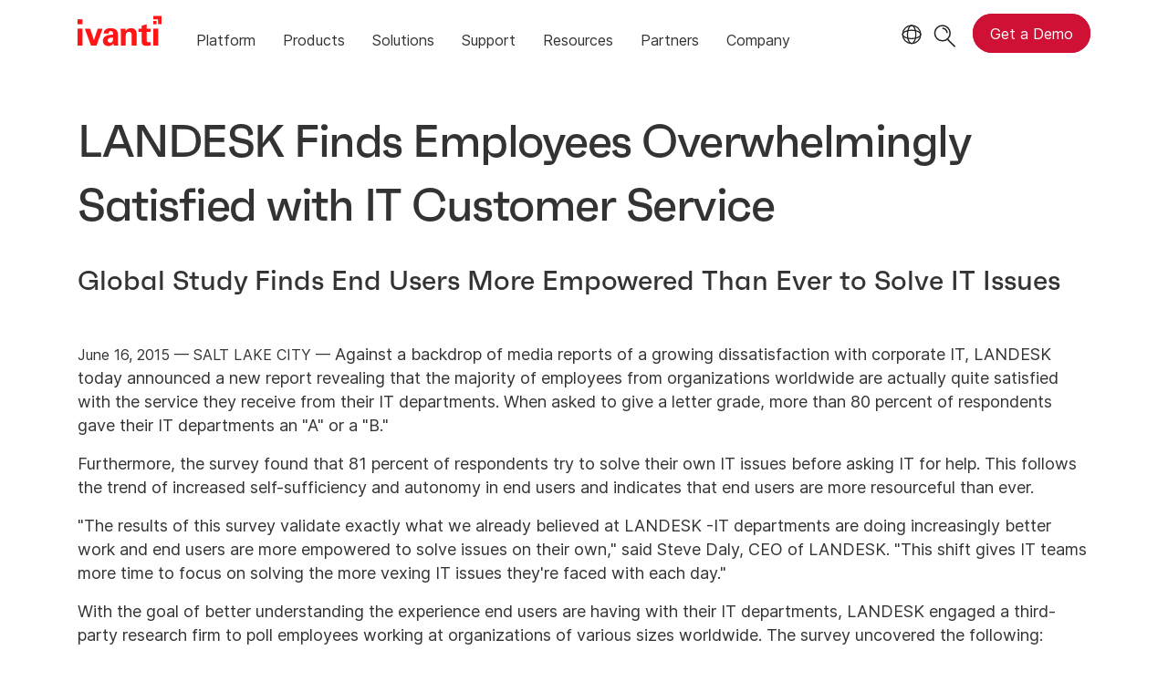

--- FILE ---
content_type: text/html; charset=utf-8
request_url: https://www.ivanti.com/company/press-releases/2015/landesk-finds-employees-overwhelmingly-satisfied-w
body_size: 6302
content:

<!DOCTYPE html>
<html lang="en-us">
<head>
    <meta charset="utf-8">
    <meta name="viewport" content="width=device-width, initial-scale=1, shrink-to-fit=no">
    <meta name="theme-color" content="#ffffff">
    <meta http-equiv="x-ua-compatible" content="ie=edge">
    <meta name="description" content="Today LANDESK, a global leader in delivering user-centred IT solutions, reinforces its commitment to the EMEA (Europe, Middle East &amp; Africa) market with the launch of its new front-line support centre in Warsaw.">
    <meta name="keywords" content="">
        <meta prefix="og: http://ogp.me/ns#" property="og:type" content="website" />
        <meta prefix="og: http://ogp.me/ns#" property="og:title" content="LANDESK: Employees Greatly Satisfied w/ IT Customer Service | Ivanti" />
        <meta prefix="og: http://ogp.me/ns#" property="og:description" content="Today LANDESK, a global leader in delivering user-centred IT solutions, reinforces its commitment to the EMEA (Europe, Middle East &amp; Africa) market with the launch of its new front-line support centre in Warsaw." />
        <meta prefix="og: http://ogp.me/ns#" property="og:url" content="https://www.ivanti.com/company/press-releases/2015/landesk-finds-employees-overwhelmingly-satisfied-w" />
            <meta prefix="og: http://ogp.me/ns#" property="og:image" content="https://static.ivanti.com/sites/marketing/media/images/open-graph/company-1200x628.jpg" />
        <meta name="twitter:card" content="summary_large_image" />
        <meta name="twitter:site" content="@GoIvanti" />
    <title>LANDESK: Employees Greatly Satisfied w/ IT Customer Service | Ivanti</title>
    <script src="/bundles/js/head?v=RUkLco04EIuHf-fla2MuGtPRNR1wYys4EhsGvqb9EvY1"></script>

    <link rel="preload" as="script" href="/bundles/js/master?v=R_l8xg6XRch2QZX7SYPjBbJc72icTUz-1pi_u6UMzMY1">

    
        <link rel="preload" as="font" type="font/woff" href="https://static.ivanti.com/sites/marketing/fonts/faktum.woff" crossorigin />
    <link rel="preload" as="font" type="font/woff" href="https://static.ivanti.com/sites/marketing/fonts/faktum-medium-italic.woff" crossorigin />
    <link rel="preload" as="font" type="font/ttf" href="https://static.ivanti.com/sites/marketing/fonts/inter-regular.ttf" crossorigin />
    <link rel="preload" as="image" href="https://static.ivanti.com/sites/marketing/media/images/icons/misc/globe-icon.svg" />
    <link rel="preload" as="image" href="https://static.ivanti.com/sites/marketing/media/images/logos/ivanti-logo-red.svg" />
    <!-- CF WORKER:INS_TELEMETRY --><script>
        var appInsights = new Microsoft.ApplicationInsights.ApplicationInsights({
          config: {
              connectionString: 'InstrumentationKey=3afc380a-f5fb-4e47-ba2f-635dcb43569e;IngestionEndpoint=https://www.ivanti.com/data/appinsights',
              customHeaders: [
                  {
                    header: 'x-ivanti-stamp',
                    value: 'Thu, 22 Jan 2026 13:51:48 GMT'
                  },
                  {
                    header: 'x-ivanti-token',
                    value: 'K9YImmCLguQ8XpNK%3A%2BSwzNPDOS4XFWhj%2B%2B3RZSd4NJcgrlrWbrW%2FMATDU3kQPxSyzQJXE9Sg%2F%2BhEB'
                  }
                ],
              disableCookiesUsage: true,
              disableInstrumentationKeyValidation: true,
              excludeRequestFromAutoTrackingPatterns: [new RegExp('.*')]
          }
        }).loadAppInsights();
        appInsights.trackPageView();
        // Track resource timings for App Insights
        if (window.PerformanceObserver) {
          const perfObserver = new PerformanceObserver(function (list, po) {
              ivanti.telemetry.processPerfEntries(list.getEntries());
          });
          perfObserver.observe({
              entryTypes: ['resource']
          });
        }
        (function (w, d, s, l, i) {
            w[l] = w[l] || []; w[l].push({
                'gtm.start':
                    new Date().getTime(), event: 'gtm.js'
            }); var f = d.getElementsByTagName(s)[0],
                j = d.createElement(s), dl = l != 'dataLayer' ? '&l=' + l : ''; j.async = true; j.src =
                    'https://www.googletagmanager.com/gtm.js?id=' + i + dl; f.parentNode.insertBefore(j, f);
        })(window, document, 'script', 'dataLayer', 'GTM-MSR93V6');
        console.log('Telemetry loaded');
        </script>
    <!-- Transcend Script // Airgap.js -->
    <script data-cfasync="false" data-autofocus="off" data-locale="en-US" data-local-sync="allow-network-observable" src="https://transcend-cdn.com/cm/1fe6b9f3-e11a-460c-93ae-108461b36594/airgap.js"></script>
        <script>
            (function () { var a = window.mutiny = window.mutiny || {}; if (!window.mutiny.client) { a.client = { _queue: {} }; var b = ["identify", "trackConversion"]; var c = [].concat(b, ["defaultOptOut", "optOut", "optIn"]); var d = function factory(c) { return function () { for (var d = arguments.length, e = new Array(d), f = 0; f < d; f++) { e[f] = arguments[f] } a.client._queue[c] = a.client._queue[c] || []; if (b.includes(c)) { return new Promise(function (b, d) { a.client._queue[c].push({ args: e, resolve: b, reject: d }) }) } else { a.client._queue[c].push({ args: e }) } } }; c.forEach(function (b) { a.client[b] = d(b) }) } })();
        </script>
        <script data-cfasync="false" src="https://client-registry.mutinycdn.com/personalize/client/10828834507511db.js"></script>
    <script src="https://cdnjs.cloudflare.com/ajax/libs/handlebars.js/4.7.7/handlebars.min.js"></script>
    <script src="https://www.youtube.com/iframe_api"></script>
    <script src="https://player.vimeo.com/api/player.js"></script>
    <link rel="canonical" href="https://www.ivanti.com/company/press-releases/2015/landesk-finds-employees-overwhelmingly-satisfied-w" />
            <link rel="alternate" hreflang="de" href="https://www.ivanti.com/de/company/press-releases/2015/landesk-finds-employees-overwhelmingly-satisfied-w" />
            <link rel="alternate" hreflang="fr" href="https://www.ivanti.com/fr/company/press-releases/2015/landesk-finds-employees-overwhelmingly-satisfied-w" />
            <link rel="alternate" hreflang="es" href="https://www.ivanti.com/es/company/press-releases/2015/landesk-finds-employees-overwhelmingly-satisfied-w" />
            <link rel="alternate" hreflang="it" href="https://www.ivanti.com/it/company/press-releases/2015/landesk-finds-employees-overwhelmingly-satisfied-w" />
            <link rel="alternate" hreflang="ja" href="https://www.ivanti.com/ja/company/press-releases/2015/landesk-finds-employees-overwhelmingly-satisfied-w" />
            <link rel="alternate" hreflang="en-gb" href="https://www.ivanti.com/en-gb/company/press-releases/2015/landesk-finds-employees-overwhelmingly-satisfied-w" />
            <link rel="alternate" hreflang="en-au" href="https://www.ivanti.com/en-au/company/press-releases/2015/landesk-finds-employees-overwhelmingly-satisfied-w" />
                <link rel="alternate" hreflang="en-nz" href="https://www.ivanti.com/en-au/company/press-releases/2015/landesk-finds-employees-overwhelmingly-satisfied-w" />
            <link rel="alternate" hreflang="en-us" href="https://www.ivanti.com/company/press-releases/2015/landesk-finds-employees-overwhelmingly-satisfied-w" />
                <link rel="alternate" hreflang="x-default" href="https://www.ivanti.com/company/press-releases/2015/landesk-finds-employees-overwhelmingly-satisfied-w" />
            <link rel="alternate" hreflang="zh-cn" href="https://www.ivanti.com/zh-cn/company/press-releases/2015/landesk-finds-employees-overwhelmingly-satisfied-w" />
    <link rel="icon" href="https://static.ivanti.com/sites/marketing/media/images/icons/ivanti-favicon.ico" sizes="16x16">
    <link rel="icon" type="image/png" href="https://static.ivanti.com/sites/marketing/media/images/icons/ivanti-favicon-32.png" sizes="32x32">
    <link rel="icon" type="image/png" href="https://static.ivanti.com/sites/marketing/media/images/icons/ivanti-favicon-152.png" sizes="152x152">
    <link href="/bundles/css/master?v=sqjd9Ex28c6BvEWhT1Mh06NqZ7hjq-IQM4JUX0VRVCg1" rel="stylesheet"/>

    
    <link href="/bundles/css/news?v=NpoUVP8JNO2CUDxFnN3c5979jCF1eMogYqBZX2ff1_01" rel="stylesheet"/>


        <script type="application/ld+json">
            {"@context":"http://schema.org","@type":"NewsArticle","headline":"LANDESK Finds Employees Overwhelmingly Satisfied with IT Customer Service","datePublished":"2021-09-15T16:34:04.2444826","mainEntityOfPage":{"@type":"WebPage","@id":"https://www.ivanti.com/company/press-releases/2015/landesk-finds-employees-overwhelmingly-satisfied-w"},"publisher":{"@type":"Organization","name":"Ivanti","logo":{"@type":"ImageObject","url":"https://static.ivanti.com/sites/marketing/media/images/logos/ivanti-logo-header-black-red-accent.png"}},"author":{"@type":"Person","name":"Leslie Bonsteel"}}
        </script>
<script>
       ivanti.isChinaRequest = false;
       ivanti.isMidis = false;
       console.log("CF-Country: US")
     </script></head>
<body>
    <noscript>
        <iframe src="https://www.googletagmanager.com/ns.html?id=GTM-MSR93V6" height="0" width="0" style="display:none;visibility:hidden"></iframe>
    </noscript>
    <div class="page-wrapper">
                <header id="mainHeader" class="default"></header>
            <nav id="language-menu" class="dropdown" aria-label="Language">
                <div class="container">
                    <div class="row lang-title">
                        <svg xmlns="http://www.w3.org/2000/svg" viewBox="0 0 25 25" fill="none">
                            <circle cx="12.5801" cy="12.2557" r="11.25" stroke="#212121" stroke-width="1.5" />
                            <path d="M12.5801 1.00568C13.7998 1.00568 15.1064 2.01442 16.1523 4.10626C17.1757 6.15321 17.8301 9.03344 17.8301 12.2557C17.8301 15.4779 17.1757 18.3581 16.1523 20.4051C15.1064 22.4969 13.7998 23.5057 12.5801 23.5057C11.3603 23.5057 10.0537 22.4969 9.00781 20.4051C7.98448 18.3581 7.33008 15.4779 7.33008 12.2557C7.33008 9.03344 7.98448 6.15321 9.00781 4.10626C10.0537 2.01442 11.3603 1.00568 12.5801 1.00568Z" stroke="#212121" stroke-width="1.5" />
                            <path d="M23.8301 12.2557C23.8301 13.4754 22.8213 14.782 20.7295 15.8279C18.6825 16.8513 15.8023 17.5057 12.5801 17.5057C9.35784 17.5057 6.47761 16.8513 4.43066 15.8279C2.33882 14.782 1.33008 13.4754 1.33008 12.2557C1.33008 11.0359 2.33882 9.72933 4.43066 8.68341C6.47761 7.66007 9.35784 7.00568 12.5801 7.00568C15.8023 7.00568 18.6825 7.66007 20.7295 8.68341C22.8213 9.72933 23.8301 11.0359 23.8301 12.2557Z" stroke="#212121" stroke-width="1.5" />
                        </svg>
                        <p>Language/Region</p>
                    </div>
                    <div class="row languages">
                        <ul>
                                    <li data-nav-breadcrumb="english|united-states">
                                            <a rel="alternate" href="https://www.ivanti.com/company/press-releases/2015/landesk-finds-employees-overwhelmingly-satisfied-w" hreflang="en-us">English (Global)</a>
                                    </li>
                                    <li data-nav-breadcrumb="english|en-au">
                                            <a rel="alternate" href="https://www.ivanti.com/en-au/company/press-releases/2015/landesk-finds-employees-overwhelmingly-satisfied-w" hreflang="en-au">English (Australia)</a>
                                    </li>
                                    <li data-nav-breadcrumb="english|en-gb">
                                            <a rel="alternate" href="https://www.ivanti.com/en-gb/company/press-releases/2015/landesk-finds-employees-overwhelmingly-satisfied-w" hreflang="en-gb">English (United Kingdom)</a>
                                    </li>
                                    <li data-nav-breadcrumb="europe|germany">
                                            <a rel="alternate" href="https://www.ivanti.com/de/company/press-releases/2015/landesk-finds-employees-overwhelmingly-satisfied-w" hreflang="de">Deutsch</a>
                                    </li>
                                    <li data-nav-breadcrumb="europe|spain">
                                            <a rel="alternate" href="https://www.ivanti.com/es/company/press-releases/2015/landesk-finds-employees-overwhelmingly-satisfied-w" hreflang="es">Espa&#241;ol</a>
                                    </li>
                                    <li data-nav-breadcrumb="europe|france">
                                            <a rel="alternate" href="https://www.ivanti.com/fr/company/press-releases/2015/landesk-finds-employees-overwhelmingly-satisfied-w" hreflang="fr">Fran&#231;ais</a>
                                    </li>
                                    <li data-nav-breadcrumb="europe|italy">
                                            <a rel="alternate" href="https://www.ivanti.com/it/company/press-releases/2015/landesk-finds-employees-overwhelmingly-satisfied-w" hreflang="it">Italiano</a>
                                    </li>
                                    <li data-nav-breadcrumb="other|china">
                                            <a rel="alternate" href="https://www.ivanti.com/zh-cn/company/press-releases/2015/landesk-finds-employees-overwhelmingly-satisfied-w" hreflang="zh-cn">中文(中国)</a>
                                    </li>
                                    <li data-nav-breadcrumb="other|japan">
                                            <a rel="alternate" href="https://www.ivanti.com/ja/company/press-releases/2015/landesk-finds-employees-overwhelmingly-satisfied-w" hreflang="ja">日本語</a>
                                    </li>
                        </ul>
                    </div>
                    <button class="header-close-button"></button>
                </div>
            </nav>
            <nav class="search-nav desktop dropdown" aria-label="Search">
                <div class="container-fluid">
                    <div class="row">
                        <div class="col-xs-12">
                            <form class="searchbox" method="get" action="https://www.ivanti.com/search">
                                <input tabindex="0" type="text" name="q" class="search-terms" placeholder="Search">
                                <button type="submit" class="search-submit"></button>
                            </form>
                            <p>Search the knowledge base, product forums and documentation on the <a href="https://forums.ivanti.com/s/searchallcontent?language=en_US" target="_blank">Ivanti Community.</a></p>
                        </div>
                    </div>
                    <button tabindex="0" class="header-close-button"></button>
                </div>
            </nav>
                    <main id="animation-page-wrap">

<section class="section-class-container press-article-container">
    <div class="container">
        <div class="titles row">
            <div class="col-xs-12">
                <div class="title">
                    <h1>LANDESK Finds Employees Overwhelmingly Satisfied with IT Customer Service</h1>
                        <h3>Global Study Finds End Users More Empowered Than Ever to Solve IT Issues</h3>
                </div>
            </div>
        </div>
        <div class="article row">
            <div class="col-xs-12">
                <div>
                    <span>June 16, 2015 — SALT LAKE CITY —</span>
                    <p>Against a backdrop of media reports of a growing dissatisfaction with corporate IT, LANDESK today announced a new report revealing that the majority of employees from organizations worldwide are actually quite satisfied with the service they receive from their IT departments. When asked to give a letter grade, more than 80 percent of respondents gave their IT departments an &quot;A&quot; or a &quot;B.&quot;</p>

<p>Furthermore, the survey found that 81 percent of respondents try to solve their own IT issues before asking IT for help. This follows the trend of increased self-sufficiency and autonomy in end users and indicates that end users are more resourceful than ever.&nbsp;</p>

<p>&quot;The results of this survey validate exactly what we already believed at LANDESK -IT departments are doing increasingly better work and end users are more empowered to solve issues on their own,&quot; said Steve Daly, CEO of LANDESK. &quot;This shift gives IT teams more time to focus on solving the more vexing IT issues they&#39;re faced with each day.&quot;</p>

<p>With the goal of better understanding the experience end users are having with their IT departments, LANDESK engaged a third-party research firm to poll employees working at organizations of various sizes worldwide. The survey uncovered the following:&nbsp;</p>

<p>IT departments are generally quick to respond to requests for help, with 88 percent of respondents reporting IT generally resolved their issues in less than 24 hours and 28 percent seeing results within the first hour. However, users now expect answers in real-time and are now taking matters into their own hands.&nbsp;</p>

<p>With proactive super users and responsive IT departments, it is no surprise that most IT issues do not significantly cut into work productivity. In fact, 46 percent of respondents reported losing less than one hour of work per month and 80 percent reported losing less than three hours work per month.</p>

<p>When queried about subjects related to the somewhat volatile debate over personally-owned devices in the workplace, the survey showed that most end users (75 percent) use at least one personally-owned device for work purposes, but only 23 percent of respondents reported their businesses have a bring-your-own-device (BYOD) policy. This leaves a major gap in security for many companies.</p>

<p>&quot;We are pleased with the results of this survey and what it means for IT departments around the world,&quot; said Daly. &quot;For example, the findings from this study support our belief that with all the mobile devices employees are using to get their work done, organizations may need to implement or improve BYOD policies and mobile security practices within their companies.&quot;</p>

<p>The survey polled more than 2,500 respondents from Australia, France, Germany, the United Kingdom and the United States. Respondents came from a range of organization sizes, from companies with less than a hundred employees to companies with more than 25,000 employees.</p>

<p>To read the summary report and learn more about the state of IT support, please visit&nbsp;www.landesk.com/ITReport&nbsp;.</p>

<p>About LANDESK Software</p>

<p>LANDESK, the global authority on user-centered IT, enables users to be their most productive while helping IT embrace the speed of change. Through the integration and automation of IT systems management, endpoint security management, service management, IT asset management, and mobile device management, LANDESK empowers IT to balance rapidly evolving user requirements with the need to secure critical assets and data. With offices located across the globe, LANDESK is headquartered in Salt Lake City, Utah. For more information, visitwww.landesk.com&nbsp;.</p>

<p>Copyright &copy; 2015, LANDESK. All rights reserved.&nbsp;</p>

                </div>
                <div class="article-faq">
                    
                </div>
            </div>
        </div>
            <div class="contacts divider-line-before-row row">
                    <div class="contacts-header col-xs-12">
                        <h4>Press Contacts</h4>
                    </div>
                                    <div class="col-xs-12 col-sm-6 col-md-4">
                        <span class="name">Leslie Bonsteel</span><br />
                        Ivanti<br />
                        Senior Director, Marketing Communications and Strategy<br />
                        <br />
                        <a href="/cdn-cgi/l/email-protection#65"></a>
                    </div>
            </div>
    </div>
</section></main>

        <footer id="mainFooter"></footer>
            </div>
    <script data-cfasync="false" src="/cdn-cgi/scripts/5c5dd728/cloudflare-static/email-decode.min.js"></script><script>
        ivanti.loadHeader = true;
        ivanti.loadFooter = true;
        if (ivanti.loadHeader)
        {
            $('#mainHeader').load('/partials/header?v=3.3&showtel=false', ivanti.header.onLoad);
        }
        if (ivanti.loadFooter)
        {
            $('#mainFooter').load('/partials/footer?v=2.1');
        }
        ivanti.resStrings["newTabText"] = `link opens in new tab`;
        ivanti.persistUrlParams();
    </script>
    <script src="/bundles/js/master?v=R_l8xg6XRch2QZX7SYPjBbJc72icTUz-1pi_u6UMzMY1"></script>

        
    <script type="text/plain" class="optanon-category-2">
        window._elqQ = [
            ['elqSetSiteId', '1800677'],
            ['elqUseFirstPartyCookie', 'tracking.info.ivanti.com'],
            ['elqTrackPageView', window.location.href]
        ];
        ivanti.injectScript("https://img.en25.com/i/elqCfg.min.js", true);
    </script>
<script defer src="https://static.cloudflareinsights.com/beacon.min.js/vcd15cbe7772f49c399c6a5babf22c1241717689176015" integrity="sha512-ZpsOmlRQV6y907TI0dKBHq9Md29nnaEIPlkf84rnaERnq6zvWvPUqr2ft8M1aS28oN72PdrCzSjY4U6VaAw1EQ==" data-cf-beacon='{"rayId":"9c1f87360885eefa","version":"2025.9.1","serverTiming":{"name":{"cfExtPri":true,"cfEdge":true,"cfOrigin":true,"cfL4":true,"cfSpeedBrain":true,"cfCacheStatus":true}},"token":"3234a70395ab4e4ba3444e9a84abc8c1","b":1}' crossorigin="anonymous"></script>
</body>
</html>

--- FILE ---
content_type: text/css
request_url: https://tags.srv.stackadapt.com/sa.css
body_size: -11
content:
:root {
    --sa-uid: '0-5c15efee-d765-591b-5022-887f2707792d';
}

--- FILE ---
content_type: text/plain
request_url: https://c.6sc.co/?m=1
body_size: 2
content:
6suuid=ed263e1747473e00782b7269e901000011c61300